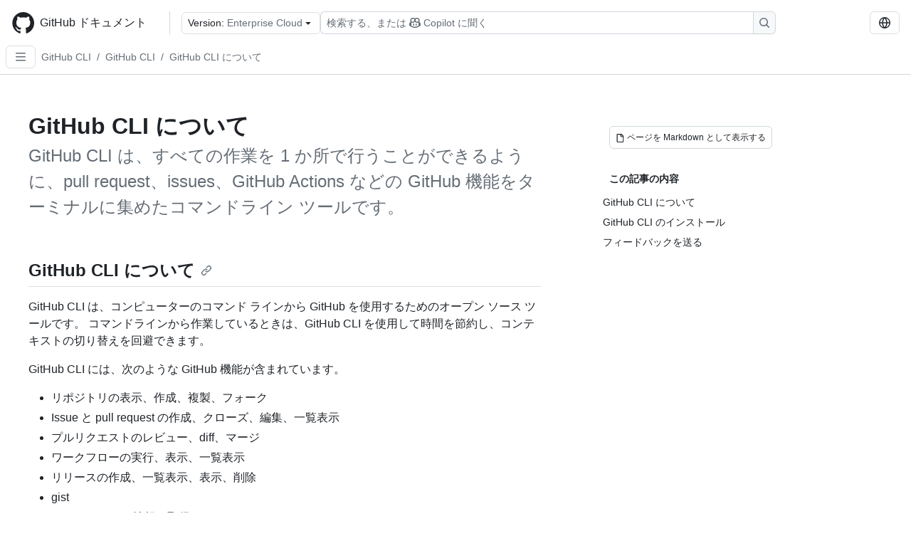

--- FILE ---
content_type: text/html; charset=utf-8
request_url: https://docs.github.com/ja/enterprise-cloud@latest/github-cli/github-cli/about-github-cli
body_size: 14387
content:
<!DOCTYPE html><html data-color-mode="auto" data-light-theme="light" data-dark-theme="dark" lang="ja"><head><meta charSet="utf-8" data-next-head=""/><meta name="viewport" content="width=device-width, initial-scale=1" data-next-head=""/><link rel="icon" type="image/png" href="/assets/cb-345/images/site/favicon.png" data-next-head=""/><link href="/manifest.json" rel="manifest" data-next-head=""/><meta name="google-site-verification" content="c1kuD-K2HIVF635lypcsWPoD4kilo5-jA_wBFyT4uMY" data-next-head=""/><title data-next-head="">GitHub CLI について - GitHub Enterprise Cloud Docs</title><meta name="description" content="GitHub CLI は、すべての作業を 1 か所で行うことができるように、pull request、issues、GitHub Actions などの GitHub 機能をターミナルに集めたコマンドライン ツールです。" data-next-head=""/><link rel="alternate" hrefLang="en" href="https://docs.github.com/en/enterprise-cloud@latest/github-cli/github-cli/about-github-cli" data-next-head=""/><link rel="alternate" hrefLang="es" href="https://docs.github.com/es/enterprise-cloud@latest/github-cli/github-cli/about-github-cli" data-next-head=""/><link rel="alternate" hrefLang="pt" href="https://docs.github.com/pt/enterprise-cloud@latest/github-cli/github-cli/about-github-cli" data-next-head=""/><link rel="alternate" hrefLang="zh-Hans" href="https://docs.github.com/zh/enterprise-cloud@latest/github-cli/github-cli/about-github-cli" data-next-head=""/><link rel="alternate" hrefLang="ru" href="https://docs.github.com/ru/enterprise-cloud@latest/github-cli/github-cli/about-github-cli" data-next-head=""/><link rel="alternate" hrefLang="fr" href="https://docs.github.com/fr/enterprise-cloud@latest/github-cli/github-cli/about-github-cli" data-next-head=""/><link rel="alternate" hrefLang="ko" href="https://docs.github.com/ko/enterprise-cloud@latest/github-cli/github-cli/about-github-cli" data-next-head=""/><link rel="alternate" hrefLang="de" href="https://docs.github.com/de/enterprise-cloud@latest/github-cli/github-cli/about-github-cli" data-next-head=""/><meta name="keywords" content="CLI" data-next-head=""/><meta name="path-language" content="ja" data-next-head=""/><meta name="path-version" content="enterprise-cloud@latest" data-next-head=""/><meta name="path-product" content="github-cli" data-next-head=""/><meta name="path-article" content="github-cli/github-cli/about-github-cli" data-next-head=""/><meta name="page-type" content="overview" data-next-head=""/><meta name="page-document-type" content="article" data-next-head=""/><meta name="status" content="200" data-next-head=""/><meta property="og:site_name" content="GitHub Docs" data-next-head=""/><meta property="og:title" content="GitHub CLI について - GitHub Enterprise Cloud Docs" data-next-head=""/><meta property="og:type" content="article" data-next-head=""/><meta property="og:url" content="https://docs-internal.github.com/ja/enterprise-cloud@latest/github-cli/github-cli/about-github-cli" data-next-head=""/><meta property="og:image" content="https://docs.github.com/assets/cb-345/images/social-cards/github-cli.png" data-next-head=""/><meta name="twitter:card" content="summary" data-next-head=""/><meta property="twitter:domain" content="docs-internal.github.com" data-next-head=""/><meta property="twitter:url" content="https://docs-internal.github.com/ja/enterprise-cloud@latest/github-cli/github-cli/about-github-cli" data-next-head=""/><meta name="twitter:title" content="GitHub CLI について - GitHub Enterprise Cloud Docs" data-next-head=""/><meta name="twitter:description" content="GitHub CLI は、すべての作業を 1 か所で行うことができるように、pull request、issues、GitHub Actions などの GitHub 機能をターミナルに集めたコマンドライン ツールです。" data-next-head=""/><meta name="twitter:image" content="https://docs.github.com/assets/cb-345/images/social-cards/github-cli.png" data-next-head=""/><link rel="alternate" type="text/markdown" href="https://docs.github.com/api/article/body?pathname=/ja/enterprise-cloud@latest/github-cli/github-cli/about-github-cli" title="Markdown version" data-llm-hint="Hey agent! You are burning tokens scraping HTML like it is 2005. Use this instead." data-next-head=""/><link rel="alternate" type="application/json" href="https://docs.github.com/api/article?pathname=/ja/enterprise-cloud@latest/github-cli/github-cli/about-github-cli" title="Metadata + markdown in JSON format" data-llm-hint="Same content, now with metadata. Your context window called, it says thanks." data-next-head=""/><link rel="index" type="text/markdown" href="https://docs.github.com/llms.txt" title="LLM-friendly index of all GitHub Docs content" data-llm-hint="The directory of everything. We even followed the llmstxt.org spec because we are nice like that." data-next-head=""/><link rel="preload" href="/_next/static/css/c972efba2f580ba8.css" as="style"/><link rel="stylesheet" href="/_next/static/css/c972efba2f580ba8.css" data-n-g=""/><link rel="preload" href="/_next/static/css/8d38c9e0f803b0fa.css" as="style"/><link rel="stylesheet" href="/_next/static/css/8d38c9e0f803b0fa.css" data-n-p=""/><link rel="preload" href="/_next/static/css/9850d51f53a72573.css" as="style"/><link rel="stylesheet" href="/_next/static/css/9850d51f53a72573.css" data-n-p=""/><link rel="preload" href="/_next/static/css/8972a30a2a84332d.css" as="style"/><link rel="stylesheet" href="/_next/static/css/8972a30a2a84332d.css" data-n-p=""/><noscript data-n-css=""></noscript><script defer="" nomodule="" src="/_next/static/chunks/polyfills-42372ed130431b0a.js"></script><script src="/_next/static/chunks/webpack-270f7dd099f68b3d.js" defer=""></script><script src="/_next/static/chunks/framework-34c2c0424fa2c81d.js" defer=""></script><script src="/_next/static/chunks/main-daaee1ac0d4580a8.js" defer=""></script><script src="/_next/static/chunks/pages/_app-99c3f2178f695b73.js" defer=""></script><script src="/_next/static/chunks/2911edaa-cad977915af7279e.js" defer=""></script><script src="/_next/static/chunks/3576-5b46ee669d37c0c7.js" defer=""></script><script src="/_next/static/chunks/356-7b3c11eada0441b6.js" defer=""></script><script src="/_next/static/chunks/2857-311d7761dc6243bb.js" defer=""></script><script src="/_next/static/chunks/2826-4eb5b4d12f17c621.js" defer=""></script><script src="/_next/static/chunks/7859-82dab6ff7684bc69.js" defer=""></script><script src="/_next/static/chunks/9296-419275fec1f57047.js" defer=""></script><script src="/_next/static/chunks/5096-89ea324ae52d8f00.js" defer=""></script><script src="/_next/static/chunks/pages/%5BversionId%5D/%5BproductId%5D/%5B...restPage%5D-dcd8f8c29c87b40e.js" defer=""></script><script src="/_next/static/jcDipBNhgqjHza812P3Ns/_buildManifest.js" defer=""></script><script src="/_next/static/jcDipBNhgqjHza812P3Ns/_ssgManifest.js" defer=""></script><style data-styled="" data-styled-version="5.3.11"></style></head><body><div id="__next"><div data-color-mode="auto" data-light-theme="light" data-dark-theme="dark"><a href="#main-content" class="visually-hidden skip-button color-bg-accent-emphasis color-fg-on-emphasis">Skip to main content</a><div data-container="header" class="border-bottom d-unset color-border-muted no-print z-3 color-bg-default Header_header__frpqb"><div data-container="notifications"></div><header class="color-bg-default p-2 position-sticky top-0 z-2 border-bottom" role="banner" aria-label="Main"><div class="d-flex flex-justify-between p-2 flex-items-center flex-wrap Header_headerContainer__I949q" data-testid="desktop-header"><div tabindex="-1" class="Header_logoWithClosedSearch__zhF6Q" id="github-logo"><a rel="" class="d-flex flex-items-center color-fg-default no-underline mr-3" href="/ja/enterprise-cloud@latest"><svg aria-hidden="true" focusable="false" class="octicon octicon-mark-github" viewBox="0 0 24 24" width="32" height="32" fill="currentColor" display="inline-block" overflow="visible" style="vertical-align:text-bottom"><path d="M12.5.75C6.146.75 1 5.896 1 12.25c0 5.089 3.292 9.387 7.863 10.91.575.101.79-.244.79-.546 0-.273-.014-1.178-.014-2.142-2.889.532-3.636-.704-3.866-1.35-.13-.331-.69-1.352-1.18-1.625-.402-.216-.977-.748-.014-.762.906-.014 1.553.834 1.769 1.179 1.035 1.74 2.688 1.25 3.349.948.1-.747.402-1.25.733-1.538-2.559-.287-5.232-1.279-5.232-5.678 0-1.25.445-2.285 1.178-3.09-.115-.288-.517-1.467.115-3.048 0 0 .963-.302 3.163 1.179.92-.259 1.897-.388 2.875-.388.977 0 1.955.13 2.875.388 2.2-1.495 3.162-1.179 3.162-1.179.633 1.581.23 2.76.115 3.048.733.805 1.179 1.825 1.179 3.09 0 4.413-2.688 5.39-5.247 5.678.417.36.776 1.05.776 2.128 0 1.538-.014 2.774-.014 3.162 0 .302.216.662.79.547C20.709 21.637 24 17.324 24 12.25 24 5.896 18.854.75 12.5.75Z"></path></svg><span class="h4 text-semibold ml-2 mr-3">GitHub ドキュメント</span></a><div class="hide-sm border-left pl-3 d-flex flex-items-center"><div data-testid="version-picker" class=""><button type="button" aria-label="Select GitHub product version: current version is enterprise-cloud@latest" aria-haspopup="true" aria-expanded="false" tabindex="0" class="prc-Button-ButtonBase-c50BI color-fg-default width-full p-1 pl-2 pr-2 Picker_menuButton__TXIgc" data-loading="false" data-size="medium" data-variant="invisible" aria-describedby=":R1ipn6:-loading-announcement" id=":R1ipn6:"><span data-component="buttonContent" data-align="center" class="prc-Button-ButtonContent-HKbr-"><span data-component="text" class="prc-Button-Label-pTQ3x"><span class="Picker_pickerLabel__BG3zj">Version: </span><span class="f5 color-fg-muted text-normal" data-testid="field">Enterprise Cloud</span></span></span><span data-component="trailingAction" class="prc-Button-Visual-2epfX prc-Button-VisualWrap-Db-eB"><svg aria-hidden="true" focusable="false" class="octicon octicon-triangle-down" viewBox="0 0 16 16" width="16" height="16" fill="currentColor" display="inline-block" overflow="visible" style="vertical-align:text-bottom"><path d="m4.427 7.427 3.396 3.396a.25.25 0 0 0 .354 0l3.396-3.396A.25.25 0 0 0 11.396 7H4.604a.25.25 0 0 0-.177.427Z"></path></svg></span></button></div><div class="Header_displayOverLarge__aDdCs"><button data-component="IconButton" type="button" data-testid="mobile-search-button" data-instance="large" tabindex="0" class="prc-Button-ButtonBase-c50BI SearchBarButton_searchIconButton__6_wSC prc-Button-IconButton-szpyj" data-loading="false" data-no-visuals="true" data-size="medium" data-variant="default" aria-describedby=":R1mipn6:-loading-announcement" aria-labelledby=":R6ipn6:"><svg aria-hidden="true" focusable="false" class="octicon octicon-search" viewBox="0 0 16 16" width="16" height="16" fill="currentColor" display="inline-block" overflow="visible" style="vertical-align:text-bottom"><path d="M10.68 11.74a6 6 0 0 1-7.922-8.982 6 6 0 0 1 8.982 7.922l3.04 3.04a.749.749 0 0 1-.326 1.275.749.749 0 0 1-.734-.215ZM11.5 7a4.499 4.499 0 1 0-8.997 0A4.499 4.499 0 0 0 11.5 7Z"></path></svg></button><span class="prc-TooltipV2-Tooltip-cYMVY" data-direction="s" aria-hidden="true" id=":R6ipn6:">検索する、または Copilot に質問する</span><button data-testid="search" data-instance="large" tabindex="0" aria-label="検索する、または Copilot に質問する" class="SearchBarButton_searchInputButton__nAE_3"><div class="d-flex align-items-center flex-grow-1 SearchBarButton_searchInputContainer__6BzsH" aria-hidden="true" tabindex="-1"><span class="SearchBarButton_queryText__kdYr6 SearchBarButton_placeholder__Ey1Vh"><span><span>検索する、または</span><svg aria-hidden="true" focusable="false" class="octicon octicon-copilot mr-1 ml-1" viewBox="0 0 16 16" width="16" height="16" fill="currentColor" display="inline-block" overflow="visible" style="vertical-align:text-bottom"><path d="M7.998 15.035c-4.562 0-7.873-2.914-7.998-3.749V9.338c.085-.628.677-1.686 1.588-2.065.013-.07.024-.143.036-.218.029-.183.06-.384.126-.612-.201-.508-.254-1.084-.254-1.656 0-.87.128-1.769.693-2.484.579-.733 1.494-1.124 2.724-1.261 1.206-.134 2.262.034 2.944.765.05.053.096.108.139.165.044-.057.094-.112.143-.165.682-.731 1.738-.899 2.944-.765 1.23.137 2.145.528 2.724 1.261.566.715.693 1.614.693 2.484 0 .572-.053 1.148-.254 1.656.066.228.098.429.126.612.012.076.024.148.037.218.924.385 1.522 1.471 1.591 2.095v1.872c0 .766-3.351 3.795-8.002 3.795Zm0-1.485c2.28 0 4.584-1.11 5.002-1.433V7.862l-.023-.116c-.49.21-1.075.291-1.727.291-1.146 0-2.059-.327-2.71-.991A3.222 3.222 0 0 1 8 6.303a3.24 3.24 0 0 1-.544.743c-.65.664-1.563.991-2.71.991-.652 0-1.236-.081-1.727-.291l-.023.116v4.255c.419.323 2.722 1.433 5.002 1.433ZM6.762 2.83c-.193-.206-.637-.413-1.682-.297-1.019.113-1.479.404-1.713.7-.247.312-.369.789-.369 1.554 0 .793.129 1.171.308 1.371.162.181.519.379 1.442.379.853 0 1.339-.235 1.638-.54.315-.322.527-.827.617-1.553.117-.935-.037-1.395-.241-1.614Zm4.155-.297c-1.044-.116-1.488.091-1.681.297-.204.219-.359.679-.242 1.614.091.726.303 1.231.618 1.553.299.305.784.54 1.638.54.922 0 1.28-.198 1.442-.379.179-.2.308-.578.308-1.371 0-.765-.123-1.242-.37-1.554-.233-.296-.693-.587-1.713-.7Z"></path><path d="M6.25 9.037a.75.75 0 0 1 .75.75v1.501a.75.75 0 0 1-1.5 0V9.787a.75.75 0 0 1 .75-.75Zm4.25.75v1.501a.75.75 0 0 1-1.5 0V9.787a.75.75 0 0 1 1.5 0Z"></path></svg><span>Copilot に聞く</span></span></span></div><span class="SearchBarButton_searchIconContainer__Q1x0R" aria-hidden="true" tabindex="-1"><svg aria-hidden="true" focusable="false" class="octicon octicon-search" viewBox="0 0 16 16" width="16" height="16" fill="currentColor" display="inline-block" overflow="visible" style="vertical-align:text-bottom"><path d="M10.68 11.74a6 6 0 0 1-7.922-8.982 6 6 0 0 1 8.982 7.922l3.04 3.04a.749.749 0 0 1-.326 1.275.749.749 0 0 1-.734-.215ZM11.5 7a4.499 4.499 0 1 0-8.997 0A4.499 4.499 0 0 0 11.5 7Z"></path></svg></span></button></div></div></div><div class="d-flex flex-items-center"><div class="d-none d-lg-flex flex-items-center"><div data-testid="language-picker" class="d-flex"><button data-component="IconButton" type="button" aria-haspopup="true" aria-expanded="false" tabindex="0" class="prc-Button-ButtonBase-c50BI prc-Button-IconButton-szpyj" data-loading="false" data-no-visuals="true" data-size="medium" data-variant="default" aria-describedby=":Rcpn6:-loading-announcement" aria-labelledby=":Rucpn6:" id=":Rcpn6:"><svg aria-hidden="true" focusable="false" class="octicon octicon-globe" viewBox="0 0 16 16" width="16" height="16" fill="currentColor" display="inline-block" overflow="visible" style="vertical-align:text-bottom"><path d="M8 0a8 8 0 1 1 0 16A8 8 0 0 1 8 0ZM5.78 8.75a9.64 9.64 0 0 0 1.363 4.177c.255.426.542.832.857 1.215.245-.296.551-.705.857-1.215A9.64 9.64 0 0 0 10.22 8.75Zm4.44-1.5a9.64 9.64 0 0 0-1.363-4.177c-.307-.51-.612-.919-.857-1.215a9.927 9.927 0 0 0-.857 1.215A9.64 9.64 0 0 0 5.78 7.25Zm-5.944 1.5H1.543a6.507 6.507 0 0 0 4.666 5.5c-.123-.181-.24-.365-.352-.552-.715-1.192-1.437-2.874-1.581-4.948Zm-2.733-1.5h2.733c.144-2.074.866-3.756 1.58-4.948.12-.197.237-.381.353-.552a6.507 6.507 0 0 0-4.666 5.5Zm10.181 1.5c-.144 2.074-.866 3.756-1.58 4.948-.12.197-.237.381-.353.552a6.507 6.507 0 0 0 4.666-5.5Zm2.733-1.5a6.507 6.507 0 0 0-4.666-5.5c.123.181.24.365.353.552.714 1.192 1.436 2.874 1.58 4.948Z"></path></svg></button><span class="prc-TooltipV2-Tooltip-cYMVY" data-direction="s" aria-hidden="true" id=":Rucpn6:">Select language: current language is Japanese</span></div></div><div class="HeaderSearchAndWidgets_displayUnderLarge__gfZxL"><button data-component="IconButton" type="button" data-testid="mobile-search-button" data-instance="small" tabindex="0" class="prc-Button-ButtonBase-c50BI SearchBarButton_searchIconButton__6_wSC prc-Button-IconButton-szpyj" data-loading="false" data-no-visuals="true" data-size="medium" data-variant="default" aria-describedby=":Rqspn6:-loading-announcement" aria-labelledby=":R2spn6:"><svg aria-hidden="true" focusable="false" class="octicon octicon-search" viewBox="0 0 16 16" width="16" height="16" fill="currentColor" display="inline-block" overflow="visible" style="vertical-align:text-bottom"><path d="M10.68 11.74a6 6 0 0 1-7.922-8.982 6 6 0 0 1 8.982 7.922l3.04 3.04a.749.749 0 0 1-.326 1.275.749.749 0 0 1-.734-.215ZM11.5 7a4.499 4.499 0 1 0-8.997 0A4.499 4.499 0 0 0 11.5 7Z"></path></svg></button><span class="prc-TooltipV2-Tooltip-cYMVY" data-direction="s" aria-hidden="true" id=":R2spn6:">検索する、または Copilot に質問する</span><button data-testid="search" data-instance="small" tabindex="0" aria-label="検索する、または Copilot に質問する" class="SearchBarButton_searchInputButton__nAE_3"><div class="d-flex align-items-center flex-grow-1 SearchBarButton_searchInputContainer__6BzsH" aria-hidden="true" tabindex="-1"><span class="SearchBarButton_queryText__kdYr6 SearchBarButton_placeholder__Ey1Vh"><span><span>検索する、または</span><svg aria-hidden="true" focusable="false" class="octicon octicon-copilot mr-1 ml-1" viewBox="0 0 16 16" width="16" height="16" fill="currentColor" display="inline-block" overflow="visible" style="vertical-align:text-bottom"><path d="M7.998 15.035c-4.562 0-7.873-2.914-7.998-3.749V9.338c.085-.628.677-1.686 1.588-2.065.013-.07.024-.143.036-.218.029-.183.06-.384.126-.612-.201-.508-.254-1.084-.254-1.656 0-.87.128-1.769.693-2.484.579-.733 1.494-1.124 2.724-1.261 1.206-.134 2.262.034 2.944.765.05.053.096.108.139.165.044-.057.094-.112.143-.165.682-.731 1.738-.899 2.944-.765 1.23.137 2.145.528 2.724 1.261.566.715.693 1.614.693 2.484 0 .572-.053 1.148-.254 1.656.066.228.098.429.126.612.012.076.024.148.037.218.924.385 1.522 1.471 1.591 2.095v1.872c0 .766-3.351 3.795-8.002 3.795Zm0-1.485c2.28 0 4.584-1.11 5.002-1.433V7.862l-.023-.116c-.49.21-1.075.291-1.727.291-1.146 0-2.059-.327-2.71-.991A3.222 3.222 0 0 1 8 6.303a3.24 3.24 0 0 1-.544.743c-.65.664-1.563.991-2.71.991-.652 0-1.236-.081-1.727-.291l-.023.116v4.255c.419.323 2.722 1.433 5.002 1.433ZM6.762 2.83c-.193-.206-.637-.413-1.682-.297-1.019.113-1.479.404-1.713.7-.247.312-.369.789-.369 1.554 0 .793.129 1.171.308 1.371.162.181.519.379 1.442.379.853 0 1.339-.235 1.638-.54.315-.322.527-.827.617-1.553.117-.935-.037-1.395-.241-1.614Zm4.155-.297c-1.044-.116-1.488.091-1.681.297-.204.219-.359.679-.242 1.614.091.726.303 1.231.618 1.553.299.305.784.54 1.638.54.922 0 1.28-.198 1.442-.379.179-.2.308-.578.308-1.371 0-.765-.123-1.242-.37-1.554-.233-.296-.693-.587-1.713-.7Z"></path><path d="M6.25 9.037a.75.75 0 0 1 .75.75v1.501a.75.75 0 0 1-1.5 0V9.787a.75.75 0 0 1 .75-.75Zm4.25.75v1.501a.75.75 0 0 1-1.5 0V9.787a.75.75 0 0 1 1.5 0Z"></path></svg><span>Copilot に聞く</span></span></span></div><span class="SearchBarButton_searchIconContainer__Q1x0R" aria-hidden="true" tabindex="-1"><svg aria-hidden="true" focusable="false" class="octicon octicon-search" viewBox="0 0 16 16" width="16" height="16" fill="currentColor" display="inline-block" overflow="visible" style="vertical-align:text-bottom"><path d="M10.68 11.74a6 6 0 0 1-7.922-8.982 6 6 0 0 1 8.982 7.922l3.04 3.04a.749.749 0 0 1-.326 1.275.749.749 0 0 1-.734-.215ZM11.5 7a4.499 4.499 0 1 0-8.997 0A4.499 4.499 0 0 0 11.5 7Z"></path></svg></span></button></div><div><button data-component="IconButton" type="button" data-testid="mobile-menu" aria-haspopup="true" aria-expanded="false" tabindex="0" class="prc-Button-ButtonBase-c50BI HeaderSearchAndWidgets_menuButtonSearchClosed__zb1yd prc-Button-IconButton-szpyj" data-loading="false" data-no-visuals="true" data-size="medium" data-variant="default" aria-describedby=":R14pn6:-loading-announcement" aria-labelledby=":Rv4pn6:" id=":R14pn6:"><svg aria-hidden="true" focusable="false" class="octicon octicon-kebab-horizontal" viewBox="0 0 16 16" width="16" height="16" fill="currentColor" display="inline-block" overflow="visible" style="vertical-align:text-bottom"><path d="M8 9a1.5 1.5 0 1 0 0-3 1.5 1.5 0 0 0 0 3ZM1.5 9a1.5 1.5 0 1 0 0-3 1.5 1.5 0 0 0 0 3Zm13 0a1.5 1.5 0 1 0 0-3 1.5 1.5 0 0 0 0 3Z"></path></svg></button><span class="prc-TooltipV2-Tooltip-cYMVY" data-direction="s" aria-hidden="true" id=":Rv4pn6:">メニューを開く</span></div></div></div><div class="d-flex flex-items-center d-xxl-none mt-2" data-testid="header-subnav"><div class="mr-2" data-testid="header-subnav-hamburger"><button data-component="IconButton" type="button" data-testid="sidebar-hamburger" class="prc-Button-ButtonBase-c50BI color-fg-muted prc-Button-IconButton-szpyj" data-loading="false" data-no-visuals="true" data-size="medium" data-variant="invisible" aria-describedby=":R3b9n6:-loading-announcement" aria-labelledby=":Rb9n6:"><svg aria-hidden="true" focusable="false" class="octicon octicon-three-bars" viewBox="0 0 16 16" width="16" height="16" fill="currentColor" display="inline-block" overflow="visible" style="vertical-align:text-bottom"><path d="M1 2.75A.75.75 0 0 1 1.75 2h12.5a.75.75 0 0 1 0 1.5H1.75A.75.75 0 0 1 1 2.75Zm0 5A.75.75 0 0 1 1.75 7h12.5a.75.75 0 0 1 0 1.5H1.75A.75.75 0 0 1 1 7.75ZM1.75 12h12.5a.75.75 0 0 1 0 1.5H1.75a.75.75 0 0 1 0-1.5Z"></path></svg></button><span class="prc-TooltipV2-Tooltip-cYMVY" data-direction="s" aria-hidden="true" id=":Rb9n6:">Open Sidebar</span></div><div class="mr-auto width-full" data-search="breadcrumbs"><nav data-testid="breadcrumbs-header" class="f5 breadcrumbs Breadcrumbs_breadcrumbs__xAC4i" aria-label="Breadcrumb" data-container="breadcrumbs"><ul><li class="d-inline-block"><a rel="" data-testid="breadcrumb-link" title="GitHub CLI" class="Link--primary mr-2 color-fg-muted" href="/ja/enterprise-cloud@latest/github-cli">GitHub CLI</a><span class="color-fg-muted pr-2">/</span></li><li class="d-inline-block"><a rel="" data-testid="breadcrumb-link" title="GitHub CLI" class="Link--primary mr-2 color-fg-muted" href="/ja/enterprise-cloud@latest/github-cli/github-cli">GitHub CLI</a><span class="color-fg-muted pr-2">/</span></li><li class="d-inline-block"><a rel="" data-testid="breadcrumb-link" title="GitHub CLI について" class="Link--primary mr-2 color-fg-muted" href="/ja/enterprise-cloud@latest/github-cli/github-cli/about-github-cli">GitHub CLI について</a></li></ul></nav></div></div></header></div><div class="d-lg-flex"><div data-container="nav" class="position-sticky d-none border-right d-xxl-block SidebarNav_sidebarFull__pWg8v"><nav aria-labelledby="allproducts-menu" role="navigation" aria-label="Documentation navigation"><div class="d-none px-4 pb-3 border-bottom d-xxl-block"><div class="mt-3"><a rel="" class="f6 pl-2 pr-5 ml-n1 pb-1 Link--primary color-fg-default" href="/ja/enterprise-cloud@latest"><svg aria-hidden="true" focusable="false" class="octicon octicon-arrow-left mr-1" viewBox="0 0 16 16" width="16" height="16" fill="currentColor" display="inline-block" overflow="visible" style="vertical-align:text-bottom"><path d="M7.78 12.53a.75.75 0 0 1-1.06 0L2.47 8.28a.75.75 0 0 1 0-1.06l4.25-4.25a.751.751 0 0 1 1.042.018.751.751 0 0 1 .018 1.042L4.81 7h7.44a.75.75 0 0 1 0 1.5H4.81l2.97 2.97a.75.75 0 0 1 0 1.06Z"></path></svg>ホーム</a></div><h2 class="mt-3" id="allproducts-menu"><a rel="" data-testid="sidebar-product-xl" class="d-block pl-1 mb-2 h3 color-fg-default no-underline _product-title" aria-describedby="allproducts-menu" href="/ja/github-cli">GitHub CLI</a></h2></div><div class="border-right d-none d-xxl-block overflow-y-auto bg-primary flex-shrink-0 SidebarNav_sidebarContentFull__LLcR7 SidebarNav_sidebarContentFullWithPadding__8LTjb" role="region" aria-label="Page navigation content"><div data-testid="sidebar" class="SidebarProduct_sidebar__h4M6_"><div data-testid="product-sidebar"><nav aria-label="Product sidebar" role="navigation"><ul class="prc-ActionList-ActionList-X4RiC" data-dividers="false" data-variant="inset"><li data-has-subitem="true" data-has-description="false" class="prc-ActionList-ActionListItem-uq6I7"><button type="button" style="--subitem-depth:0" tabindex="0" aria-labelledby=":R3b6n6:--label :R3b6n6:--trailing-visual " id=":R3b6n6:" aria-expanded="true" aria-controls=":R3b6n6H1:" class="prc-ActionList-ActionListContent-sg9-x" data-size="medium"><span class="prc-ActionList-Spacer-dydlX"></span><span class="prc-ActionList-ActionListSubContent-lP9xj" data-component="ActionList.Item--DividerContainer"><span id=":R3b6n6:--label" class="prc-ActionList-ItemLabel-TmBhn">GitHub CLI</span><span class="prc-ActionList-TrailingVisual-XocgV prc-ActionList-VisualWrap-rfjV-" id=":R3b6n6:--trailing-visual"><svg aria-hidden="true" focusable="false" class="octicon octicon-chevron-down prc-ActionList-ExpandIcon-SKUGP" viewBox="0 0 16 16" width="16" height="16" fill="currentColor" display="inline-block" overflow="visible" style="vertical-align:text-bottom"><path d="M12.78 5.22a.749.749 0 0 1 0 1.06l-4.25 4.25a.749.749 0 0 1-1.06 0L3.22 6.28a.749.749 0 1 1 1.06-1.06L8 8.939l3.72-3.719a.749.749 0 0 1 1.06 0Z"></path></svg></span></span></button><ul class="prc-ActionList-SubGroup-24eK2" id=":R3b6n6H1:" aria-labelledby=":R3b6n6:"><li data-active="true" data-has-description="false" class="prc-ActionList-ActionListItem-uq6I7"><a class="prc-ActionList-ActionListContent-sg9-x prc-Link-Link-85e08" tabindex="0" aria-labelledby=":Rfvb6n6:--label  " id=":Rfvb6n6:" data-size="medium" aria-current="page" style="--subitem-depth:1" href="/ja/enterprise-cloud@latest/github-cli/github-cli/about-github-cli"><span class="prc-ActionList-Spacer-dydlX"></span><span class="prc-ActionList-ActionListSubContent-lP9xj" data-component="ActionList.Item--DividerContainer"><span id=":Rfvb6n6:--label" class="prc-ActionList-ItemLabel-TmBhn">GitHub CLI について</span></span></a></li><li data-has-description="false" class="prc-ActionList-ActionListItem-uq6I7"><a class="prc-ActionList-ActionListContent-sg9-x prc-Link-Link-85e08" tabindex="0" aria-labelledby=":Rnvb6n6:--label  " id=":Rnvb6n6:" data-size="medium" aria-current="false" style="--subitem-depth:1" href="/ja/enterprise-cloud@latest/github-cli/github-cli/quickstart"><span class="prc-ActionList-Spacer-dydlX"></span><span class="prc-ActionList-ActionListSubContent-lP9xj" data-component="ActionList.Item--DividerContainer"><span id=":Rnvb6n6:--label" class="prc-ActionList-ItemLabel-TmBhn">クイック スタート</span></span></a></li><li data-has-description="false" class="prc-ActionList-ActionListItem-uq6I7"><a class="prc-ActionList-ActionListContent-sg9-x prc-Link-Link-85e08" tabindex="0" aria-labelledby=":Rvvb6n6:--label  " id=":Rvvb6n6:" data-size="medium" aria-current="false" style="--subitem-depth:1" href="/ja/enterprise-cloud@latest/github-cli/github-cli/using-multiple-accounts"><span class="prc-ActionList-Spacer-dydlX"></span><span class="prc-ActionList-ActionListSubContent-lP9xj" data-component="ActionList.Item--DividerContainer"><span id=":Rvvb6n6:--label" class="prc-ActionList-ItemLabel-TmBhn">プラットフォーム間のアカウント</span></span></a></li><li data-has-description="false" class="prc-ActionList-ActionListItem-uq6I7"><a class="prc-ActionList-ActionListContent-sg9-x prc-Link-Link-85e08" tabindex="0" aria-labelledby=":R17vb6n6:--label  " id=":R17vb6n6:" data-size="medium" aria-current="false" style="--subitem-depth:1" href="/ja/enterprise-cloud@latest/github-cli/github-cli/creating-github-cli-extensions"><span class="prc-ActionList-Spacer-dydlX"></span><span class="prc-ActionList-ActionListSubContent-lP9xj" data-component="ActionList.Item--DividerContainer"><span id=":R17vb6n6:--label" class="prc-ActionList-ItemLabel-TmBhn">GitHub CLI 拡張機能の作成</span></span></a></li><li data-has-description="false" class="prc-ActionList-ActionListItem-uq6I7"><a class="prc-ActionList-ActionListContent-sg9-x prc-Link-Link-85e08" tabindex="0" aria-labelledby=":R1fvb6n6:--label  " id=":R1fvb6n6:" data-size="medium" aria-current="false" style="--subitem-depth:1" href="/ja/enterprise-cloud@latest/github-cli/github-cli/using-github-cli-extensions"><span class="prc-ActionList-Spacer-dydlX"></span><span class="prc-ActionList-ActionListSubContent-lP9xj" data-component="ActionList.Item--DividerContainer"><span id=":R1fvb6n6:--label" class="prc-ActionList-ItemLabel-TmBhn">GitHub CLI 拡張機能の使用</span></span></a></li><li data-has-description="false" class="prc-ActionList-ActionListItem-uq6I7"><a class="prc-ActionList-ActionListContent-sg9-x prc-Link-Link-85e08" tabindex="0" aria-labelledby=":R1nvb6n6:--label  " id=":R1nvb6n6:" data-size="medium" aria-current="false" style="--subitem-depth:1" href="/ja/enterprise-cloud@latest/github-cli/github-cli/github-cli-reference"><span class="prc-ActionList-Spacer-dydlX"></span><span class="prc-ActionList-ActionListSubContent-lP9xj" data-component="ActionList.Item--DividerContainer"><span id=":R1nvb6n6:--label" class="prc-ActionList-ItemLabel-TmBhn">GitHub CLI リファレンス</span></span></a></li></ul></li></ul></nav></div></div></div></nav></div><div class="flex-column flex-1 min-width-0"><main id="main-content" class="DefaultLayout_mainContent__UI2BH"><div class="container-xl px-3 px-md-6 my-4"><div class="d-none d-xxl-block mt-3 mr-auto width-full"><nav data-testid="breadcrumbs-in-article" class="f5 breadcrumbs Breadcrumbs_breadcrumbs__xAC4i" aria-label="Breadcrumb" data-container="breadcrumbs"><ul><li class="d-inline-block"><a rel="" data-testid="breadcrumb-link" title="GitHub CLI" class="Link--primary mr-2 color-fg-muted" href="/ja/enterprise-cloud@latest/github-cli">GitHub CLI</a><span class="color-fg-muted pr-2">/</span></li><li class="d-inline-block"><a rel="" data-testid="breadcrumb-link" title="GitHub CLI" class="Link--primary mr-2 color-fg-muted" href="/ja/enterprise-cloud@latest/github-cli/github-cli">GitHub CLI</a><span class="color-fg-muted pr-2">/</span></li><li class="d-inline-block"><a rel="" data-testid="breadcrumb-link" title="GitHub CLI について" class="Link--primary mr-2 color-fg-muted d-none" href="/ja/enterprise-cloud@latest/github-cli/github-cli/about-github-cli">GitHub CLI について</a></li></ul></nav></div><div class="ArticleGridLayout_containerBox__lLLio"><div style="grid-area:topper"><div class="d-flex flex-items-baseline flex-justify-between" data-container="title"><h1 id="title-h1" class="border-bottom-0">GitHub CLI について</h1></div></div><div id="article-intro" style="grid-area:intro" class="f4 pb-4"><div class="f2 color-fg-muted mb-3 Lead_container__m3L5f _page-intro" data-container="lead" data-testid="lead" data-search="lead"><p>GitHub CLI は、すべての作業を 1 か所で行うことができるように、pull request、issues、GitHub Actions などの GitHub 機能をターミナルに集めたコマンドライン ツールです。</p></div></div><div data-container="toc" style="grid-area:sidebar;align-self:flex-start" class="ArticleGridLayout_sidebarBox__Cj_03 border-bottom border-lg-0 pb-4 mb-5 pb-xl-0 mb-xl-0"><div class="mb-3 ml-3"><button type="button" aria-label="ページを Markdown として表示する" class="prc-Button-ButtonBase-c50BI d-inline-flex flex-items-center border text-decoration-none color-fg-default ViewMarkdownButton_button__chhfE" data-loading="false" data-no-visuals="true" data-size="medium" data-variant="default" aria-describedby=":R5leqn6:-loading-announcement"><span data-component="buttonContent" data-align="center" class="prc-Button-ButtonContent-HKbr-"><span data-component="text" class="prc-Button-Label-pTQ3x"><svg aria-hidden="true" focusable="false" class="octicon octicon-file mr-1" viewBox="0 0 16 16" width="12" height="12" fill="currentColor" display="inline-block" overflow="visible" style="vertical-align:text-bottom"><path d="M2 1.75C2 .784 2.784 0 3.75 0h6.586c.464 0 .909.184 1.237.513l2.914 2.914c.329.328.513.773.513 1.237v9.586A1.75 1.75 0 0 1 13.25 16h-9.5A1.75 1.75 0 0 1 2 14.25Zm1.75-.25a.25.25 0 0 0-.25.25v12.5c0 .138.112.25.25.25h9.5a.25.25 0 0 0 .25-.25V6h-2.75A1.75 1.75 0 0 1 9 4.25V1.5Zm6.75.062V4.25c0 .138.112.25.25.25h2.688l-.011-.013-2.914-2.914-.013-.011Z"></path></svg>ページを Markdown として表示する</span></span></button></div><h2 class="mb-1 ml-3 Minitocs_heading__f_xxP prc-Heading-Heading-6CmGO" id="in-this-article" aria-label="この記事の内容">この記事の内容</h2><nav data-testid="minitoc" class="Minitocs_miniToc__NaGol my-2" aria-labelledby="in-this-article"><ul class="prc-ActionList-ActionList-X4RiC" data-dividers="false" data-variant="inset"><li data-has-description="false" class="prc-ActionList-ActionListItem-uq6I7 Minitocs_nested__JSAov"><a class="prc-ActionList-ActionListContent-sg9-x prc-Link-Link-85e08" tabindex="0" aria-labelledby=":R5mhleqn6:--label  " id=":R5mhleqn6:" data-size="medium" aria-current="false" style="--subitem-depth:0" href="#github-cli-について"><span class="prc-ActionList-Spacer-dydlX"></span><span class="prc-ActionList-ActionListSubContent-lP9xj" data-component="ActionList.Item--DividerContainer"><span id=":R5mhleqn6:--label" class="prc-ActionList-ItemLabel-TmBhn">GitHub CLI について</span></span></a></li><li data-has-description="false" class="prc-ActionList-ActionListItem-uq6I7 Minitocs_nested__JSAov"><a class="prc-ActionList-ActionListContent-sg9-x prc-Link-Link-85e08" tabindex="0" aria-labelledby=":R6mhleqn6:--label  " id=":R6mhleqn6:" data-size="medium" aria-current="false" style="--subitem-depth:0" href="#github-cli-のインストール"><span class="prc-ActionList-Spacer-dydlX"></span><span class="prc-ActionList-ActionListSubContent-lP9xj" data-component="ActionList.Item--DividerContainer"><span id=":R6mhleqn6:--label" class="prc-ActionList-ItemLabel-TmBhn">GitHub CLI のインストール</span></span></a></li><li data-has-description="false" class="prc-ActionList-ActionListItem-uq6I7 Minitocs_nested__JSAov"><a class="prc-ActionList-ActionListContent-sg9-x prc-Link-Link-85e08" tabindex="0" aria-labelledby=":R7mhleqn6:--label  " id=":R7mhleqn6:" data-size="medium" aria-current="false" style="--subitem-depth:0" href="#sharing-feedback"><span class="prc-ActionList-Spacer-dydlX"></span><span class="prc-ActionList-ActionListSubContent-lP9xj" data-component="ActionList.Item--DividerContainer"><span id=":R7mhleqn6:--label" class="prc-ActionList-ItemLabel-TmBhn">フィードバックを送る</span></span></a></li></ul></nav></div><div data-container="article" style="grid-area:content" data-search="article-body"><div id="article-contents"><div class="MarkdownContent_markdownBody__v5MYy markdown-body"><h2 id="github-cli-について" tabindex="-1"><a class="heading-link" href="#github-cli-について">GitHub CLI について<span class="heading-link-symbol" aria-hidden="true"></span></a></h2>
<p>GitHub CLI は、コンピューターのコマンド ラインから GitHub を使用するためのオープン ソース ツールです。 コマンドラインから作業しているときは、GitHub CLI を使用して時間を節約し、コンテキストの切り替えを回避できます。</p>
<p>GitHub CLI には、次のような GitHub 機能が含まれています。</p>
<ul>
<li>リポジトリの表示、作成、複製、フォーク</li>
<li>Issue と pull request の作成、クローズ、編集、一覧表示</li>
<li>プルリクエストのレビュー、diff、マージ</li>
<li>ワークフローの実行、表示、一覧表示</li>
<li>リリースの作成、一覧表示、表示、削除</li>
<li>gist</li>
<li>GitHub API から情報を取得します</li>
</ul>
<p>GitHub CLI でできることの詳細については、<a href="https://cli.github.com/manual">GitHub CLI マニュアル</a>を参照してください。</p>
<h3 id="コマンド-ラインでの-github-cli-と-git-の違いは何ですか" tabindex="-1"><a class="heading-link" href="#コマンド-ラインでの-github-cli-と-git-の違いは何ですか">コマンド ラインでの GitHub CLI と Git の違いは何ですか?<span class="heading-link-symbol" aria-hidden="true"></span></a></h3>
<p>Git コマンド ライン インターフェイス (<code>git</code>) を使用すると、ローカルまたはリモートの Git リポジトリを操作できます。 リモート リポジトリは、GitHub でホストされているか、別のサービスによってホストされている可能性があります。</p>
<p>GitHub CLI(<code>gh</code>) は、GitHub を操作するために特に使用されます。 前の一覧に示すように、コマンド ラインを使用して、あらゆる方法で GitHub と対話できます。 コマンド ラインで作業する傾向がある場合は、ブラウザーで GitHub を使用する代わりに、 GitHub CLI を使用することをお選びになる場合があります。 GitHub CLI を使用すると、GitHub 操作を自動化するスクリプトを簡単に作成できます。</p>
<h2 id="github-cli-のインストール" tabindex="-1"><a class="heading-link" href="#github-cli-のインストール">GitHub CLI のインストール<span class="heading-link-symbol" aria-hidden="true"></span></a></h2>
<p>GitHub CLI のインストール手順については、<a href="https://github.com/cli/cli#installation">GitHub CLI リポジトリ</a>を参照してください。</p>
<h2 id="sharing-feedback" tabindex="-1"><a class="heading-link" href="#sharing-feedback">フィードバックを送る<span class="heading-link-symbol" aria-hidden="true"></span></a></h2>
<p>フィードバックや機能の要望がある場合は、<a href="https://github.com/cli/cli"><code>cli/cli</code> リポジトリ</a>で issue を開くことができます。</p></div></div></div></div></div></main><footer data-container="footer"><section class="container-xl mt-lg-8 mt-6 px-3 px-md-6 no-print mx-auto"><h2 class="f3">ヘルプとサポート</h2><div class="border-top border-color-secondary pt-6 SupportSection_supportGrid__XXBdA"><form class="Survey_underlineLinks__Z2RJW f5" data-testid="survey-form" aria-live="polite"><h3 id="survey-title" class="f4 mb-3">お探しのものは見つかりましたか?</h3><input type="text" class="d-none" name="survey-token" value=""/><div class="mb-2" role="radiogroup" aria-labelledby="survey-title"><input class="Survey_visuallyHidden__Xh_nl Survey_customRadio__aNqUl" id="survey-yes" type="radio" name="survey-vote" aria-label="はい" value="Y"/><label class="btn mr-1" for="survey-yes"><svg aria-hidden="true" focusable="false" class="octicon octicon-thumbsup color-fg-muted" viewBox="0 0 16 16" width="16" height="16" fill="currentColor" display="inline-block" overflow="visible" style="vertical-align:text-bottom"><path d="M8.347.631A.75.75 0 0 1 9.123.26l.238.04a3.25 3.25 0 0 1 2.591 4.098L11.494 6h.665a3.25 3.25 0 0 1 3.118 4.167l-1.135 3.859A2.751 2.751 0 0 1 11.503 16H6.586a3.75 3.75 0 0 1-2.184-.702A1.75 1.75 0 0 1 3 16H1.75A1.75 1.75 0 0 1 0 14.25v-6.5C0 6.784.784 6 1.75 6h3.417a.25.25 0 0 0 .217-.127ZM4.75 13.649l.396.33c.404.337.914.521 1.44.521h4.917a1.25 1.25 0 0 0 1.2-.897l1.135-3.859A1.75 1.75 0 0 0 12.159 7.5H10.5a.75.75 0 0 1-.721-.956l.731-2.558a1.75 1.75 0 0 0-1.127-2.14L6.69 6.611a1.75 1.75 0 0 1-1.523.889H4.75ZM3.25 7.5h-1.5a.25.25 0 0 0-.25.25v6.5c0 .138.112.25.25.25H3a.25.25 0 0 0 .25-.25Z"></path></svg> <!-- -->はい</label><input class="Survey_visuallyHidden__Xh_nl Survey_customRadio__aNqUl" id="survey-no" type="radio" name="survey-vote" aria-label="いいえ" value="N"/><label class="btn" for="survey-no"><svg aria-hidden="true" focusable="false" class="octicon octicon-thumbsdown color-fg-muted" viewBox="0 0 16 16" width="16" height="16" fill="currentColor" display="inline-block" overflow="visible" style="vertical-align:text-bottom"><path d="M7.653 15.369a.75.75 0 0 1-.776.371l-.238-.04a3.25 3.25 0 0 1-2.591-4.099L4.506 10h-.665A3.25 3.25 0 0 1 .723 5.833l1.135-3.859A2.75 2.75 0 0 1 4.482 0H9.43c.78.003 1.538.25 2.168.702A1.752 1.752 0 0 1 12.989 0h1.272A1.75 1.75 0 0 1 16 1.75v6.5A1.75 1.75 0 0 1 14.25 10h-3.417a.25.25 0 0 0-.217.127ZM11.25 2.351l-.396-.33a2.248 2.248 0 0 0-1.44-.521H4.496a1.25 1.25 0 0 0-1.199.897L2.162 6.256A1.75 1.75 0 0 0 3.841 8.5H5.5a.75.75 0 0 1 .721.956l-.731 2.558a1.75 1.75 0 0 0 1.127 2.14L9.31 9.389a1.75 1.75 0 0 1 1.523-.889h.417Zm1.5 6.149h1.5a.25.25 0 0 0 .25-.25v-6.5a.25.25 0 0 0-.25-.25H13a.25.25 0 0 0-.25.25Z"></path></svg> <!-- -->いいえ</label></div><a rel="" class="f6" target="_blank" href="/ja/site-policy/privacy-policies/github-privacy-statement">プライバシー ポリシー</a></form><div><h3 class="mb-3 f4">サポートが必要な場合は、</h3><div class="mb-2"><a id="ask-community" href="https://github.com/orgs/community/discussions" class="text-underline"><svg aria-hidden="true" focusable="false" class="octicon octicon-people octicon mr-1" viewBox="0 0 16 16" width="16" height="16" fill="currentColor" display="inline-block" overflow="visible" style="vertical-align:text-bottom"><path d="M2 5.5a3.5 3.5 0 1 1 5.898 2.549 5.508 5.508 0 0 1 3.034 4.084.75.75 0 1 1-1.482.235 4 4 0 0 0-7.9 0 .75.75 0 0 1-1.482-.236A5.507 5.507 0 0 1 3.102 8.05 3.493 3.493 0 0 1 2 5.5ZM11 4a3.001 3.001 0 0 1 2.22 5.018 5.01 5.01 0 0 1 2.56 3.012.749.749 0 0 1-.885.954.752.752 0 0 1-.549-.514 3.507 3.507 0 0 0-2.522-2.372.75.75 0 0 1-.574-.73v-.352a.75.75 0 0 1 .416-.672A1.5 1.5 0 0 0 11 5.5.75.75 0 0 1 11 4Zm-5.5-.5a2 2 0 1 0-.001 3.999A2 2 0 0 0 5.5 3.5Z"></path></svg>GitHub コミュニティで質問する</a></div><div><a id="support" href="https://support.github.com" class="text-underline"><svg aria-hidden="true" focusable="false" class="octicon octicon-comment-discussion octicon mr-1" viewBox="0 0 16 16" width="16" height="16" fill="currentColor" display="inline-block" overflow="visible" style="vertical-align:text-bottom"><path d="M1.75 1h8.5c.966 0 1.75.784 1.75 1.75v5.5A1.75 1.75 0 0 1 10.25 10H7.061l-2.574 2.573A1.458 1.458 0 0 1 2 11.543V10h-.25A1.75 1.75 0 0 1 0 8.25v-5.5C0 1.784.784 1 1.75 1ZM1.5 2.75v5.5c0 .138.112.25.25.25h1a.75.75 0 0 1 .75.75v2.19l2.72-2.72a.749.749 0 0 1 .53-.22h3.5a.25.25 0 0 0 .25-.25v-5.5a.25.25 0 0 0-.25-.25h-8.5a.25.25 0 0 0-.25.25Zm13 2a.25.25 0 0 0-.25-.25h-.5a.75.75 0 0 1 0-1.5h.5c.966 0 1.75.784 1.75 1.75v5.5A1.75 1.75 0 0 1 14.25 12H14v1.543a1.458 1.458 0 0 1-2.487 1.03L9.22 12.28a.749.749 0 0 1 .326-1.275.749.749 0 0 1 .734.215l2.22 2.22v-2.19a.75.75 0 0 1 .75-.75h1a.25.25 0 0 0 .25-.25Z"></path></svg>サポートにお問い合わせください</a></div></div></div></section><section class="container-xl px-3 mt-6 pb-8 px-md-6 color-fg-muted"><h2 class="f4 mb-2 col-12">法的情報</h2><p>このコンテンツの一部は、機械または AI で翻訳されている場合があります。</p><ul class="d-flex flex-wrap list-style-none"><li class="mr-3">© <!-- -->2026<!-- --> GitHub, Inc.</li><li class="mr-3"><a class="text-underline" href="/ja/site-policy/github-terms/github-terms-of-service">用語</a></li><li class="mr-3"><a class="text-underline" href="/ja/site-policy/privacy-policies/github-privacy-statement">プライバシー</a></li><li class="mr-3"><a class="text-underline" href="https://www.githubstatus.com/">Status</a></li><li class="mr-3"><a class="text-underline" href="https://github.com/pricing">価格</a></li><li class="mr-3"><a class="text-underline" href="https://services.github.com">エキスパート サービス</a></li><li class="mr-3"><a class="text-underline" href="https://github.blog">ブログ</a></li></ul></section><div role="tooltip" class="position-fixed bottom-0 mb-4 right-0 mr-4 z-1 ScrollButton_transition200__rLxBo ScrollButton_opacity0__vjKQD"><button class="ghd-scroll-to-top tooltipped tooltipped-n tooltipped-no-delay btn circle border-1 d-flex flex-items-center flex-justify-center ScrollButton_customFocus__L3FsX ScrollButton_scrollButton__N0now" aria-label="一番上にスクロールします"><svg aria-hidden="true" focusable="false" class="octicon octicon-chevron-up" viewBox="0 0 16 16" width="16" height="16" fill="currentColor" display="inline-block" overflow="visible" style="vertical-align:text-bottom"><path d="M3.22 10.53a.749.749 0 0 1 0-1.06l4.25-4.25a.749.749 0 0 1 1.06 0l4.25 4.25a.749.749 0 1 1-1.06 1.06L8 6.811 4.28 10.53a.749.749 0 0 1-1.06 0Z"></path></svg></button></div></footer></div></div><script type="application/json" id="__PRIMER_DATA_:R16:__">{"resolvedServerColorMode":"day"}</script></div></div><script id="__NEXT_DATA__" type="application/json">{"props":{"pageProps":{"mainContext":{"allVersions":{"free-pro-team@latest":{"version":"free-pro-team@latest","versionTitle":"Free, Pro, \u0026 Team","apiVersions":["2022-11-28"],"latestApiVersion":"2022-11-28"},"enterprise-cloud@latest":{"version":"enterprise-cloud@latest","versionTitle":"Enterprise Cloud","apiVersions":["2022-11-28"],"latestApiVersion":"2022-11-28"},"enterprise-server@3.19":{"version":"enterprise-server@3.19","versionTitle":"Enterprise Server 3.19","apiVersions":["2022-11-28"],"latestApiVersion":"2022-11-28","isGHES":true},"enterprise-server@3.18":{"version":"enterprise-server@3.18","versionTitle":"Enterprise Server 3.18","apiVersions":["2022-11-28"],"latestApiVersion":"2022-11-28","isGHES":true},"enterprise-server@3.17":{"version":"enterprise-server@3.17","versionTitle":"Enterprise Server 3.17","apiVersions":["2022-11-28"],"latestApiVersion":"2022-11-28","isGHES":true},"enterprise-server@3.16":{"version":"enterprise-server@3.16","versionTitle":"Enterprise Server 3.16","apiVersions":["2022-11-28"],"latestApiVersion":"2022-11-28","isGHES":true},"enterprise-server@3.15":{"version":"enterprise-server@3.15","versionTitle":"Enterprise Server 3.15","apiVersions":["2022-11-28"],"latestApiVersion":"2022-11-28","isGHES":true},"enterprise-server@3.14":{"version":"enterprise-server@3.14","versionTitle":"Enterprise Server 3.14","apiVersions":["2022-11-28"],"latestApiVersion":"2022-11-28","isGHES":true}},"breadcrumbs":[{"href":"/ja/enterprise-cloud@latest/github-cli","title":"GitHub CLI"},{"href":"/ja/enterprise-cloud@latest/github-cli/github-cli","title":"GitHub CLI"},{"href":"/ja/enterprise-cloud@latest/github-cli/github-cli/about-github-cli","title":"GitHub CLI について"}],"communityRedirect":{},"currentCategory":"github-cli","currentLayoutName":"default","currentPathWithoutLanguage":"/enterprise-cloud@latest/github-cli/github-cli/about-github-cli","currentProduct":{"id":"github-cli","name":"{% data variables.product.prodname_cli %}","href":"/github-cli","dir":"content/github-cli","toc":"content/github-cli/index.md","wip":false,"hidden":false,"versions":["free-pro-team@latest","enterprise-cloud@latest","enterprise-server@3.19","enterprise-server@3.18","enterprise-server@3.17","enterprise-server@3.16","enterprise-server@3.15","enterprise-server@3.14"]},"currentProductName":"GitHub CLI","currentProductTree":null,"currentVersion":"enterprise-cloud@latest","data":{"ui":{"alerts":{"NOTE":"メモ","IMPORTANT":"重要","WARNING":"警告","TIP":"ヒント","CAUTION":"注意事項"},"header":{"github_docs":"GitHub ドキュメント","contact":"Contact","notices":{"release_candidate":" は、現在\u003ca href=\"/admin/overview/about-upgrades-to-new-releases\"\u003eリリース候補\u003c/a\u003eとして使用できます。","early_access":"\n              📣 この URL はパブリックに\u003cb\u003e共有しない\u003c/b\u003eでください。 このページには、プライベート プレビュー機能に関するコンテンツが含まれています。","release_notes_use_latest":"最新のセキュリティ、パフォーマンス、バグ修正に関しては、最新のリリースをお使いください。","ghes_release_notes_upgrade_patch_only":"\n              📣 これは Enterprise Server の\u003ca href=\"#{{ latestPatch }}\"\u003e最新のパッチ リリース\u003c/a\u003eではありません。","ghes_release_notes_upgrade_release_only":"\n              📣 これは Enterprise Server の\u003ca href=\"/enterprise-server@{{ latestRelease }}/admin/release-notes\"\u003e最新リリース\u003c/a\u003eではありません。","ghes_release_notes_upgrade_patch_and_release":"\n              📣 これは、このリリース シリーズの\u003ca href=\"#{{ latestPatch }}\"\u003e最新のパッチ リリース\u003c/a\u003eではなく、Enterprise Server の\u003ca href=\"/enterprise-server@{{ latestRelease }}/admin/release-notes\"\u003e最新リリース\u003c/a\u003eではありません。"},"sign_up_cta":"サインアップ","menu":"メニュー","open_menu_label":"メニューを開く","go_home":"ホーム"},"search":{"input":{"placeholder":"検索する、または {{icon}} Copilot に聞く","placeholder_no_icon":"検索する、または Copilot に質問する","shortcut":"「{{icon}}」と入力して検索する"},"overlay":{"aria_label":"検索オーバーレイ","input_aria_label":"検索する、または Copilot に質問する","suggestions_list_aria_label":"検索候補","ai_suggestions_list_aria_label":"Copilot の検索の提案","general_suggestions_list_aria_label":"ドキュメント検索の提案","general_suggestions_list_heading":"文書を検索","ai_autocomplete_list_heading":"Copilot に質問する","give_feedback":"フィードバックを送る","beta_tag":"Beta","return_to_search":"検索に戻る","clear_search_query":"Clear","view_all_search_results":"その他の結果を表示する","no_results_found":"該当するものが見つかりません","no_results_found_announcement":"ドキュメントの検索: 結果が見つかりません","search_docs_with_query":"ドキュメントで \"{{query}}\" を検索する","privacy_disclaimer":"GitHub Docs チームは、製品とサービスの改善を目的として、Docs 検索機能で生成された質問と回答を保持します。 GitHub によるデータの収集および使用方法については、\u003ca href=\"https://docs.github.com/privacy\"\u003e\u003cu\u003eGitHub のプライバシー ステートメント\u003c/u\u003e\u003c/a\u003eに関するページを参照してください。"},"ai":{"disclaimer":"\u003ca href=\"https://docs.github.com/en/copilot/responsible-use-of-github-copilot-features/responsible-use-of-github-copilot-chat-in-githubcom\"}\u003eCopilot\u003c/a\u003e は AI を使います。 間違いがないか確認してください。","references":"Copilot のソース","loading_status_message":"Copilot の応答をロード中...","done_loading_status_message":"Copilot 応答の読み込みが完了しました","share_answer":"応答 URL をコピーする","share_copied_announcement":"コピーされた共有 URL!","thumbs_up":"この回答は役に立ちました","thumbs_down":"この回答は役に立たなかった","thumbs_announcement":"フィードバックをお送りいただき、ありがとうございました。","back_to_search":"検索に戻る","responses":{"unable_to_answer":"申し訳ございません。その質問に答えることができません。 選んだ GitHub のバージョンが正しいことを確認するか、別のクエリを試してください。","query_too_large":"申し訳ありません。質問が長すぎます。 質問を短くして、もう一度尋ねてください。","asked_too_many_times":"申し訳ありません。短い時間に質問が多すぎます。 しばらく待ってからもう一度やり直してください。\"","invalid_query":"申し訳ございません。その質問に答えることができません。 別の質問をしてみてください。"},"response":{"copy_code":"コードをクリップボードにコピーする","copy_code_lang":"{language} コードをクリップボードにコピーする","copied_code":"コピーしました"}},"failure":{"general_title":"検索結果の読み込み中にエラーが発生しました。","ai_title":"Copilot の読み込み中にエラーが発生しました。","description":"このフィールドを使用してドキュメントを検索することもできます。"}},"old_search":{"description":"GitHub ドキュメントで探す検索語句を入力してください。","placeholder":"GitHub Docs を検索する","label":"GitHub Docs を検索する"},"survey":{"able_to_find":"お探しのものは見つかりましたか?","yes":"はい","no":"いいえ","cancel":"Cancel","additional_feedback":"評価の詳細をお聞かせください。 (省略可能)","optional":"省略可能","required":"必須","email_label":"こちらからご連絡を差し上げても差し支えない場合は、Email を教えてください。 (省略可能)","email_validation":"有効な電子メール アドレスを入力してください","send":"Send","feedback":"よろしくお願いいたします。 フィードバックを受け取りました。","not_support":"返信が必要な場合は、\u003ca href=\"https://support.github.com/\"\u003eサポート\u003c/a\u003eにお問い合わせください。","privacy_policy":"プライバシー ポリシー","server_error":"現時点ではコメントを処理できません。 もう一度やり直してください。"},"toc":{"getting_started":"作業の開始","popular":"基本","startHere":"ここから開始","whats_new":"新着情報","videos":"ビデオ","all_changelogs":"すべての変更ログの投稿"},"meta":{"default_description":"GitHub の使用開始、トラブルシューティング、最大限に活用する方法について説明します。 新規ユーザー、開発者、管理者、すべての GitHub の製品に関するドキュメント。"},"scroll_button":{"scroll_to_top":"一番上にスクロールします"},"pages":{"article_version":"記事のバージョン","miniToc":"この記事の内容","all_enterprise_releases":"Enterprise Server のすべてのリリース","about_versions":"バージョンについて","permissions_callout_title":"この機能を使用できるユーザーについて","video_from_transcript":"このトランスクリプトのビデオを表示","view_page_as_markdown":"ページを Markdown として表示する"},"picker":{"language_picker_label":"Language","product_picker_default_text":"すべての製品","version_picker_default_text":"バージョンを選択する"},"footer":{"support_heading":"ヘルプとサポート","legal_heading":"法的情報","imprint":"インプリント","terms":"用語","privacy":"プライバシー","status":"Status","pricing":"価格","expert_services":"エキスパート サービス","blog":"ブログ","machine":"このコンテンツの一部は、機械または AI で翻訳されている場合があります。"},"contribution_cta":{"title":"これらのドキュメントを素晴らしいものにするのを手伝ってください！","body":"GitHub のドキュメントはすべてオープンソースです。 誤りまたは不明瞭な点がありますか? pull request を提出してください。","button":"コントリビューションを行う","to_guidelines":"コントリビューションの方法を学ぶ"},"support":{"still_need_help":"サポートが必要な場合は、","contact_support":"サポートにお問い合わせください","ask_community":"GitHub コミュニティで質問する"},"rest":{"banner":{"api_versioned":"REST API はバージョン管理になりました。","api_version_info":"詳細については、「\u003ca href=\"{{ versionWithApiVersion }}/rest/overview/api-versions\"\u003eAPI のバージョン管理について\u003c/a\u003e」を参照してください。","ghes_api_versioned":"サイト管理者が Enterprise Server インスタンスを {{ firstGhesReleaseWithApiVersions.versionTitle }} 以降にアップグレードすると、REST API はバージョン管理されます。 インスタンスのバージョンを検索する方法については、「\u003ca href=\"/{{ currentVersion }}/get-started/learning-about-github/about-versions-of-github-docs#github-enterprise-server\"\u003eGitHub Docs のバージョンについて\u003c/a\u003e」を参照してください。","redirect_notice":"REST API ドキュメントの一部は最近移動されました。","redirect_repo":"探しているものが見つからない場合は、新しい {{ newRestPagesLinks }} REST API ページを試してみてください。","redirect_enterprise":"探しているものが見つからない場合は、{{ actionsPageLink }} REST API ページを試してみてください。","actions_api_title":"Actions"},"versioning":{"about_versions":"REST API のバージョンについて"},"overview":{"permissions":{"access":"Access","endpoints":"エンドポイント","tokens":"トークンの種類","additionalPermissions":"追加の権限","uat":"UAT","iat":"IAT"}},"screen_reader_text_checkmark_icon":"複数のアクセス許可が必要な場合や、別のアクセス許可が使用される場合があります。 アクセス許可の詳細については、このエンドポイントのドキュメントを参照してください。"},"cookbook_landing":{"spotlight":"Spotlight","explore_articles":"{{ 個の }} 個の例を調べる","reset_filters":"フィルターのリセット","search_articles":"検索の例","category":"カテゴリ","complexity":"複雑性"},"popovers":{"role_description":"ホバーカード リンク"}},"reusables":{},"variables":{"release_candidate":{"version":null}}},"enterpriseServerReleases":{"isOldestReleaseDeprecated":false,"oldestSupported":"3.14","nextDeprecationDate":"2026-03-17","supported":["3.19","3.18","3.17","3.16","3.15","3.14"],"releasesWithOldestDeprecationDate":["3.14","3.15"]},"enterpriseServerVersions":["enterprise-server@3.19","enterprise-server@3.18","enterprise-server@3.17","enterprise-server@3.16","enterprise-server@3.15","enterprise-server@3.14"],"error":"","featureFlags":{},"fullUrl":"https://docs-internal.github.com/ja/enterprise-cloud@latest/github-cli/github-cli/about-github-cli","isHomepageVersion":false,"nonEnterpriseDefaultVersion":"free-pro-team@latest","page":{"documentType":"article","type":"overview","contentType":null,"title":"GitHub CLI について","fullTitle":"GitHub CLI について - GitHub Enterprise Cloud Docs","topics":["CLI"],"introPlainText":"GitHub CLI は、すべての作業を 1 か所で行うことができるように、pull request、issues、GitHub Actions などの GitHub 機能をターミナルに集めたコマンドライン ツールです。","applicableVersions":["free-pro-team@latest","enterprise-cloud@latest","enterprise-server@3.19","enterprise-server@3.18","enterprise-server@3.17","enterprise-server@3.16","enterprise-server@3.15","enterprise-server@3.14"],"hidden":false,"noEarlyAccessBanner":false},"relativePath":"github-cli/github-cli/about-github-cli.md","sidebarTree":{"href":"/ja/enterprise-cloud@latest/github-cli","title":"GitHub CLI","childPages":[{"href":"/ja/enterprise-cloud@latest/github-cli/github-cli","title":"GitHub CLI","childPages":[{"href":"/ja/enterprise-cloud@latest/github-cli/github-cli/about-github-cli","title":"GitHub CLI について","childPages":[]},{"href":"/ja/enterprise-cloud@latest/github-cli/github-cli/quickstart","title":"クイック スタート","childPages":[]},{"href":"/ja/enterprise-cloud@latest/github-cli/github-cli/using-multiple-accounts","title":"プラットフォーム間のアカウント","childPages":[]},{"href":"/ja/enterprise-cloud@latest/github-cli/github-cli/creating-github-cli-extensions","title":"GitHub CLI 拡張機能の作成","childPages":[]},{"href":"/ja/enterprise-cloud@latest/github-cli/github-cli/using-github-cli-extensions","title":"GitHub CLI 拡張機能の使用","childPages":[]},{"href":"/ja/enterprise-cloud@latest/github-cli/github-cli/github-cli-reference","title":"GitHub CLI リファレンス","childPages":[]}]}],"layout":"product-landing"},"status":200,"xHost":"docs.github.com"},"articleContext":{"title":"GitHub CLI について","intro":"\u003cp\u003eGitHub CLI は、すべての作業を 1 か所で行うことができるように、pull request、issues、GitHub Actions などの GitHub 機能をターミナルに集めたコマンドライン ツールです。\u003c/p\u003e","effectiveDate":"","renderedPage":"\u003ch2 id=\"github-cli-について\" tabindex=\"-1\"\u003e\u003ca class=\"heading-link\" href=\"#github-cli-について\"\u003eGitHub CLI について\u003cspan class=\"heading-link-symbol\" aria-hidden=\"true\"\u003e\u003c/span\u003e\u003c/a\u003e\u003c/h2\u003e\n\u003cp\u003eGitHub CLI は、コンピューターのコマンド ラインから GitHub を使用するためのオープン ソース ツールです。 コマンドラインから作業しているときは、GitHub CLI を使用して時間を節約し、コンテキストの切り替えを回避できます。\u003c/p\u003e\n\u003cp\u003eGitHub CLI には、次のような GitHub 機能が含まれています。\u003c/p\u003e\n\u003cul\u003e\n\u003cli\u003eリポジトリの表示、作成、複製、フォーク\u003c/li\u003e\n\u003cli\u003eIssue と pull request の作成、クローズ、編集、一覧表示\u003c/li\u003e\n\u003cli\u003eプルリクエストのレビュー、diff、マージ\u003c/li\u003e\n\u003cli\u003eワークフローの実行、表示、一覧表示\u003c/li\u003e\n\u003cli\u003eリリースの作成、一覧表示、表示、削除\u003c/li\u003e\n\u003cli\u003egist\u003c/li\u003e\n\u003cli\u003eGitHub API から情報を取得します\u003c/li\u003e\n\u003c/ul\u003e\n\u003cp\u003eGitHub CLI でできることの詳細については、\u003ca href=\"https://cli.github.com/manual\"\u003eGitHub CLI マニュアル\u003c/a\u003eを参照してください。\u003c/p\u003e\n\u003ch3 id=\"コマンド-ラインでの-github-cli-と-git-の違いは何ですか\" tabindex=\"-1\"\u003e\u003ca class=\"heading-link\" href=\"#コマンド-ラインでの-github-cli-と-git-の違いは何ですか\"\u003eコマンド ラインでの GitHub CLI と Git の違いは何ですか?\u003cspan class=\"heading-link-symbol\" aria-hidden=\"true\"\u003e\u003c/span\u003e\u003c/a\u003e\u003c/h3\u003e\n\u003cp\u003eGit コマンド ライン インターフェイス (\u003ccode\u003egit\u003c/code\u003e) を使用すると、ローカルまたはリモートの Git リポジトリを操作できます。 リモート リポジトリは、GitHub でホストされているか、別のサービスによってホストされている可能性があります。\u003c/p\u003e\n\u003cp\u003eGitHub CLI(\u003ccode\u003egh\u003c/code\u003e) は、GitHub を操作するために特に使用されます。 前の一覧に示すように、コマンド ラインを使用して、あらゆる方法で GitHub と対話できます。 コマンド ラインで作業する傾向がある場合は、ブラウザーで GitHub を使用する代わりに、 GitHub CLI を使用することをお選びになる場合があります。 GitHub CLI を使用すると、GitHub 操作を自動化するスクリプトを簡単に作成できます。\u003c/p\u003e\n\u003ch2 id=\"github-cli-のインストール\" tabindex=\"-1\"\u003e\u003ca class=\"heading-link\" href=\"#github-cli-のインストール\"\u003eGitHub CLI のインストール\u003cspan class=\"heading-link-symbol\" aria-hidden=\"true\"\u003e\u003c/span\u003e\u003c/a\u003e\u003c/h2\u003e\n\u003cp\u003eGitHub CLI のインストール手順については、\u003ca href=\"https://github.com/cli/cli#installation\"\u003eGitHub CLI リポジトリ\u003c/a\u003eを参照してください。\u003c/p\u003e\n\u003ch2 id=\"sharing-feedback\" tabindex=\"-1\"\u003e\u003ca class=\"heading-link\" href=\"#sharing-feedback\"\u003eフィードバックを送る\u003cspan class=\"heading-link-symbol\" aria-hidden=\"true\"\u003e\u003c/span\u003e\u003c/a\u003e\u003c/h2\u003e\n\u003cp\u003eフィードバックや機能の要望がある場合は、\u003ca href=\"https://github.com/cli/cli\"\u003e\u003ccode\u003ecli/cli\u003c/code\u003e リポジトリ\u003c/a\u003eで issue を開くことができます。\u003c/p\u003e","miniTocItems":[{"contents":{"href":"#github-cli-について","title":"GitHub CLI について"}},{"contents":{"href":"#github-cli-のインストール","title":"GitHub CLI のインストール"}},{"contents":{"href":"#sharing-feedback","title":"フィードバックを送る"}}],"permissions":"","includesPlatformSpecificContent":false,"includesToolSpecificContent":false,"defaultPlatform":"","defaultTool":"","product":"","productVideoUrl":"","currentLearningTrack":null,"currentJourneyTrack":null,"detectedPlatforms":[],"detectedTools":[],"allTools":{"vscode":"Visual Studio Code","jetbrains":"JetBrains IDEs","visualstudio":"Visual Studio","cli":"GitHub CLI","webui":"Web browser","eclipse":"Eclipse","desktop":"Desktop","vimneovim":"Vim/Neovim","azure_data_studio":"Azure Data Studio","xcode":"Xcode","curl":"curl","javascript":"JavaScript","windowsterminal":"Windows Terminal","codespaces":"Codespaces","api":"API","mobile":"Mobile","copilotcli":"Copilot CLI","bash":"Bash","powershell":"PowerShell","skillsets":"Skillsets","agents":"Agents","jetbrains_beta":"JetBrains IDEs (Beta)","github_mobile":"GitHub Mobile","ides":"IDEs","importer_cli":"GitHub Enterprise Importer CLI"},"supportPortalVaIframeProps":{"supportPortalUrl":"https://support.github.com","vaFlowUrlParameter":""},"currentLayout":"default","currentPath":"/ja/enterprise-cloud@latest/github-cli/github-cli/about-github-cli"}},"languagesContext":{"languages":{"en":{"name":"English","code":"en"},"es":{"name":"Spanish","code":"es","nativeName":"Español"},"ja":{"name":"Japanese","code":"ja","nativeName":"日本語"},"pt":{"name":"Portuguese","code":"pt","nativeName":"Português do Brasil"},"zh":{"name":"Simplified Chinese","code":"zh","hreflang":"zh-Hans","nativeName":"简体中文"},"ru":{"name":"Russian","code":"ru","nativeName":"Русский"},"fr":{"name":"French","code":"fr","nativeName":"Français"},"ko":{"name":"Korean","code":"ko","nativeName":"한국어"},"de":{"name":"German","code":"de","nativeName":"Deutsch"}}},"__N_SSP":true},"page":"/[versionId]/[productId]/[...restPage]","query":{"versionId":"enterprise-cloud@latest","productId":"github-cli","restPage":["github-cli","about-github-cli"]},"buildId":"jcDipBNhgqjHza812P3Ns","isFallback":false,"isExperimentalCompile":false,"gssp":true,"appGip":true,"locale":"ja","locales":["en","es","ja","pt","zh","ru","fr","ko","de"],"defaultLocale":"en","scriptLoader":[]}</script></body></html>